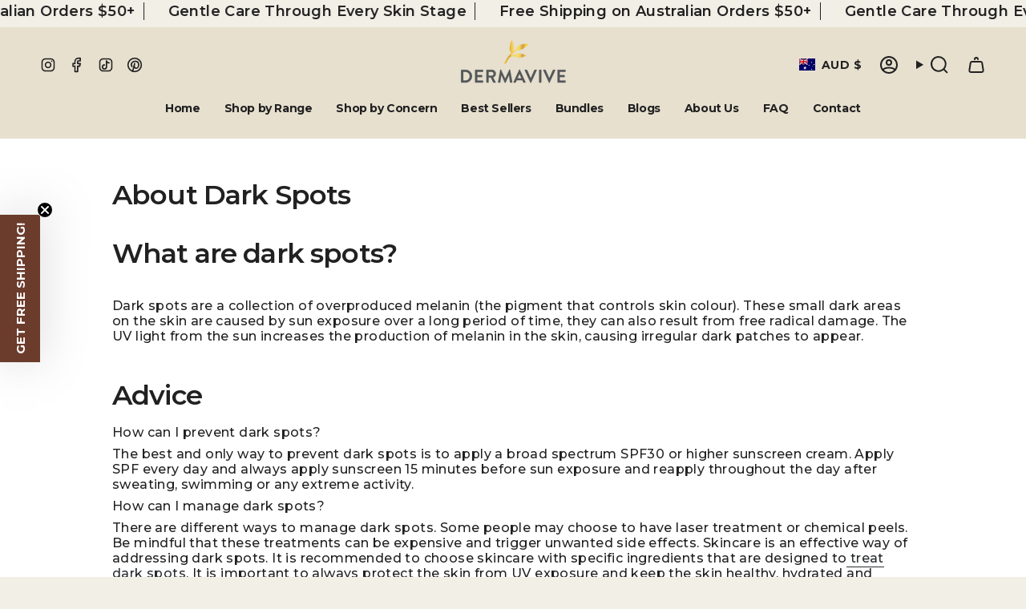

--- FILE ---
content_type: text/json
request_url: https://conf.config-security.com/model
body_size: 87
content:
{"title":"recommendation AI model (keras)","structure":"release_id=0x34:7a:46:39:69:75:3a:3c:33:61:22:6e:7d:57:74:7c:74:39:71:36:38:2a:74:2a:5b:36:32:25:64;keras;5mj9xuvfww5o4tj79ahfu60a21ylg9iultqw8bmornhwz9ymtkb1s1nb34vogdfxdwfm50dj","weights":"../weights/347a4639.h5","biases":"../biases/347a4639.h5"}